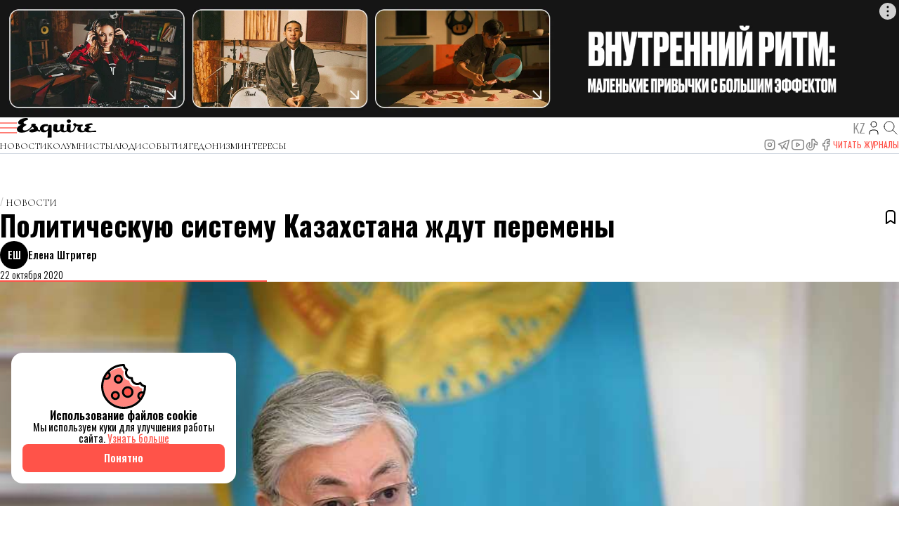

--- FILE ---
content_type: text/html; charset=UTF-8
request_url: https://esquire.kz/polititcheskaya-transformatsiya-kazahstana-v-ne-populistskaya-aktsiya/
body_size: 13734
content:
<!doctype html>
<html lang="ru">
  <head>
    <meta charset="utf-8">
    <meta name="csrf-token" content="J08oEWHStOUXQlBGJflW9gdGTlxClBWIgN0LPjtM">
    <meta name="viewport" content="width=device-width, user-scalable=no, initial-scale=1.0, maximum-scale=1.0, minimum-scale=1.0">
    <meta name="description" content="Официальный сайт журнала Esquire Kazakhstan - life style современного, умного, образованного мужчины, разбирающегося в науке, моде и литературе.">
    <meta name="theme-color" content="#FFFFFF">

          <meta name="keywords" content="реформа, Токаев">
    
                            <meta property="og:title" content="Политическую систему Казахстана ждут перемены - Esquire Kazakhstan" />
                                <meta property="og:image" content="https://pmgroupkz.s3.eu-north-1.amazonaws.com/uploads/esquire/2020/10/photo5806632477106744161.jpg" />
                                <meta property="og:url" content="https://esquire.kz/polititcheskaya-transformatsiya-kazahstana-v-ne-populistskaya-aktsiya" />
                                <meta property="og:type" content="article" />
                  
    <title>Политическую систему Казахстана ждут перемены</title>
    <link rel="canonical" href="https://esquire.kz/polititcheskaya-transformatsiya-kazahstana-v-ne-populistskaya-aktsiya" />

    <link rel="preconnect" href="https://fonts.googleapis.com">
    <link rel="preconnect" href="https://fonts.gstatic.com" crossorigin>
    <link rel="stylesheet" href="https://fonts.googleapis.com/css2?family=EB+Garamond:ital,wght@0,400..800;1,400..800&family=Raleway:ital,wght@0,100..900;1,100..900&family=Spectral:ital,wght@0,200;0,300;0,400;0,500;0,600;0,700;0,800;1,200;1,300;1,400;1,500;1,600;1,700;1,800&display=swap">
    <link rel="stylesheet" href="https://fonts.googleapis.com/css2?family=Cormorant+Garamond:ital,wght@0,300;0,400;0,500;0,600;0,700;1,300;1,400;1,500;1,600;1,700&family=Oswald:wght@200..700&display=swap">
    <link rel="icon" type="image/png" href="/static/esq48x48.png">
    <link rel="apple-touch-icon" sizes="48x48" href="/static/icon-48x48.png" />
    <link rel="apple-touch-icon" sizes="57x57" href="/static/icon-57x57.png" />
    <link rel="apple-touch-icon" sizes="60x60" href="/static/icon-60x60.png" />
    <link rel="apple-touch-icon" sizes="72x72" href="/static/icon-72x72.png" />
    <link rel="apple-touch-icon" sizes="76x76" href="/static/icon-76x76.png" />
    <link rel="apple-touch-icon" sizes="114x114" href="/static/icon-114x114.png" />
    <link rel="apple-touch-icon" sizes="120x120" href="/static/icon-120x120.png" />
    <link rel="apple-touch-icon" sizes="144x144" href="/static/icon-144x144.png" />
    <link rel="apple-touch-icon" sizes="152x152" href="/static/icon-152x152.png" />
    <link rel="apple-touch-icon" sizes="512x512" href="/static/icon-512x512.png" />
    <link rel="manifest" href="/manifest.json">

    <style>
      :root {
        --font-serif: 'Cormorant Garamond';
      }
    </style>

    <link rel="preload" as="style" href="https://esquire.kz/build/assets/main-w4kyJbnz.css" /><link rel="modulepreload" href="https://esquire.kz/build/assets/main-8KCeu8bH.js" /><link rel="modulepreload" href="https://esquire.kz/build/assets/axios-L6U4YIEh.js" /><link rel="stylesheet" href="https://esquire.kz/build/assets/main-w4kyJbnz.css" /><script type="module" src="https://esquire.kz/build/assets/main-8KCeu8bH.js"></script>    <script type="application/ld+json">{"@context":"https://schema.org","@type":"NewsArticle","mainEntityOfPage":{"@type":"WebPage","id":"https://esquire.kz/polititcheskaya-transformatsiya-kazahstana-v-ne-populistskaya-aktsiya"},"headline":"Политическую систему Казахстана ждут перемены","image":{"@type":"ImageObject","url":"https://pmgroupkz.s3.eu-north-1.amazonaws.com/uploads/esquire/2020/10/photo5806632477106744161.jpg"},"datePublished":"2020-10-22T08:56:28+06:00","dateModified":"2024-10-30T13:49:36+05:00","author":{"@type":"Person","name":"Елена Штритер","url":"https://esquire.kz/author/3"},"publisher":{"@type":"NewsMediaOrganization","name":"Esquire Kazakhstan","url":"https://esquire.kz","logo":{"@type":"ImageObject","url":"https://esquire.kz/static/esq48x48.png","height":48,"width":48},"image":{"@type":"ImageObject","url":"https://esquire.kz/static/esq48x48.png","height":48,"width":48},"foundingDate":"2005","telephone":"+77273560555","email":"sales@pmgroup.kz","address":{"@type":"PostalAddress","addressCountry":"KZ","addressLocality":"Алматы, Казахстан","streetAddress":"Зенкова, 22","postalCode":"050002"},"contactPoint":{"@type":"ContactPoint","telephone":"+77273560555","email":"sales@pmgroup.kz","contactType":"Redaction"},"sameAs":["https://www.instagram.com/esquirekazakhstan","https://www.tiktok.com/@esquirekazakhstan","https://www.facebook.com/esquirekz","https://www.youtube.com/channel/UClFVRnki0iW9ItaFtWXa6Wg","https://t.me/esquire_kz","https://elle.com.kz","https://harpersbazaar.kz"]},"keywords":"реформа, Токаев","articleSection":"Новости","inLanguage":"ru","isAccessibleForFree":true}</script>
<script type="application/ld+json">{"@context":"https://schema.org","@type":"BreadcrumbList","itemListOrder":"ItemListOrderAscending","itemListElement":[{"@type":"ListItem","position":1,"name":"Главная","item":"https://esquire.kz"},{"@type":"ListItem","position":2,"name":"Новости","item":"https://esquire.kz/novosty"},{"@type":"ListItem","position":3,"name":"Политическую систему Казахстана ждут перемены","item":"https://esquire.kz/polititcheskaya-transformatsiya-kazahstana-v-ne-populistskaya-aktsiya"}]}</script>
  <link rel="preload" as="style" href="https://esquire.kz/build/assets/main-tDTpcVPp.css" /><link rel="preload" as="style" href="https://esquire.kz/build/assets/blocks-6HU9CGut.css" /><link rel="preload" as="style" href="https://esquire.kz/build/assets/main-BCpirGyo.css" /><link rel="modulepreload" href="https://esquire.kz/build/assets/main--e3f-eqI.js" /><link rel="modulepreload" href="https://esquire.kz/build/assets/axios-L6U4YIEh.js" /><link rel="modulepreload" href="https://esquire.kz/build/assets/main-n2NqVz2O.js" /><link rel="stylesheet" href="https://esquire.kz/build/assets/main-tDTpcVPp.css" /><link rel="stylesheet" href="https://esquire.kz/build/assets/blocks-6HU9CGut.css" /><link rel="stylesheet" href="https://esquire.kz/build/assets/main-BCpirGyo.css" /><script type="module" src="https://esquire.kz/build/assets/main--e3f-eqI.js"></script><script type="module" src="https://esquire.kz/build/assets/main-n2NqVz2O.js"></script>
    <script>window.yaContextCb = window.yaContextCb || []</script>
    <script src="https://yandex.ru/ads/system/context.js" async></script>
    <meta name="yandex-verification" content="afd10e40be44ab12" />
  </head>
  <body class="body">
        <div class="bodyInside">
    <div class="scroll-timeline">
  <hr class="scroll-timeline-progress">
</div>
      <div class="header-adz header-adz--top adz adz--desktop">
  <div class="adz-banner">
    <div id="adfox_157047490239139771"></div>
    <script>
      window.yaContextCb.push(() => {
        window.Ya.adfoxCode.createAdaptive({
          ownerId: 325119,
          containerId: 'adfox_157047490239139771',
          params: {
            pp: 'g',
            ps: 'dpmp',
            p2: 'gopy'
          }
        }, ['desktop', 'tablet'], {
          tabletWidth: 830,
          phoneWidth: 480,
          isAutoReloads: false
        });
      });
    </script>
  </div>
</div>

<div class="header-adz header-adz--top adz adz--mobile">
  <div class="adz-banner">
    <div id="adfox_157251162038216971"></div>
    <script>
      window.yaContextCb.push(() => {
        window.Ya.adfoxCode.createAdaptive({
          ownerId: 325119,
          containerId: 'adfox_157251162038216971',
          params: {
            pp: 'g',
            ps: 'dpmp',
            p2: 'gopu'
          }
        }, ['phone'], {
          tabletWidth: 830,
          phoneWidth: 480,
          isAutoReloads: false
        });
      })
    </script>
  </div>
</div>

<header class="header">
  <div class="container">
    <div class="header-inside">
      <div class="header-top">
        <div class="header-top__left">
          <button class="header-top__menu">
            <svg class="header-top__menu-icon">
              <use xlink:href="#header-menu" />
            </svg>
          </button>
          <a class="header-top__logo" href="/">
            <img class="header-top__logo-image" src="/static/logo.svg" alt="Esquire Kazakhstan">

          </a>
        </div>
        <div class="header-top__right">
          <a class="header-top__lang" href="https://esquire.kz/language/kz?back_url=%2Fpolititcheskaya-transformatsiya-kazahstana-v-ne-populistskaya-aktsiya%2F">
            <span class="header-top__lang-text">
              kz
            </span>
          </a>
          <a class="header-top__journal" href="https://esquire.kz/magazine">
            <svg class="header-top__journal-icon">
              <use xlink:href="#header-journal" />
            </svg>
          </a>

                      <a class="header-top__auth" href="https://esquire.kz/auth/login">
              <svg class="header-top__auth-icon">
                <use xlink:href="#header-user" />
              </svg>



            </a>
                    <a class="header-top__search" href="https://esquire.kz/search">
            <svg class="header-top__search-icon">
              <use xlink:href="#header-search" />
            </svg>
          </a>
        </div>
      </div>
      <nav class="header-nav">
        <ul class="header-nav__cats">
                      <li class="header-nav__cats-item">
              <a class="header-nav__cats-link" href="https://esquire.kz/category/novosty">
                Новости
              </a>
                          </li>
                      <li class="header-nav__cats-item">
              <a class="header-nav__cats-link" href="https://esquire.kz/category/kolomnisty">
                Колумнисты
              </a>
                          </li>
                      <li class="header-nav__cats-item">
              <a class="header-nav__cats-link" href="https://esquire.kz/category/people">
                Люди
              </a>
                              <ul class="header-nav__cats-subs">
                                      <li class="header-nav__cats-subs__item">
                      <a class="header-nav__cats-subs__link" href="https://esquire.kz/category/rules">
                        Правила жизни
                      </a>
                    </li>
                                      <li class="header-nav__cats-subs__item">
                      <a class="header-nav__cats-subs__link" href="https://esquire.kz/category/number-of-the-day">
                        Цитаты
                      </a>
                    </li>
                                      <li class="header-nav__cats-subs__item">
                      <a class="header-nav__cats-subs__link" href="https://esquire.kz/category/photo-of-day">
                        Мнения
                      </a>
                    </li>
                                      <li class="header-nav__cats-subs__item">
                      <a class="header-nav__cats-subs__link" href="https://esquire.kz/category/quotes">
                        Интервью
                      </a>
                    </li>
                                      <li class="header-nav__cats-subs__item">
                      <a class="header-nav__cats-subs__link" href="https://esquire.kz/category/stil-zizni">
                        Стиль жизни
                      </a>
                    </li>
                                  </ul>
                          </li>
                      <li class="header-nav__cats-item">
              <a class="header-nav__cats-link" href="https://esquire.kz/category/dosug">
                События
              </a>
                              <ul class="header-nav__cats-subs">
                                      <li class="header-nav__cats-subs__item">
                      <a class="header-nav__cats-subs__link" href="https://esquire.kz/category/sobtie">
                        Куда сходить
                      </a>
                    </li>
                                      <li class="header-nav__cats-subs__item">
                      <a class="header-nav__cats-subs__link" href="https://esquire.kz/category/esquire-piknik">
                        Пикник by Partners
                      </a>
                    </li>
                                      <li class="header-nav__cats-subs__item">
                      <a class="header-nav__cats-subs__link" href="https://esquire.kz/category/esquire-weekend1">
                        Esquire Weekеnd
                      </a>
                    </li>
                                  </ul>
                          </li>
                      <li class="header-nav__cats-item">
              <a class="header-nav__cats-link" href="https://esquire.kz/category/gedonizm">
                Гедонизм
              </a>
                              <ul class="header-nav__cats-subs">
                                      <li class="header-nav__cats-subs__item">
                      <a class="header-nav__cats-subs__link" href="https://esquire.kz/category/iskusstvo">
                        Искусство
                      </a>
                    </li>
                                      <li class="header-nav__cats-subs__item">
                      <a class="header-nav__cats-subs__link" href="https://esquire.kz/category/muzka">
                        Музыка
                      </a>
                    </li>
                                      <li class="header-nav__cats-subs__item">
                      <a class="header-nav__cats-subs__link" href="https://esquire.kz/category/theatre">
                        Театр
                      </a>
                    </li>
                                      <li class="header-nav__cats-subs__item">
                      <a class="header-nav__cats-subs__link" href="https://esquire.kz/category/kino">
                        Кино
                      </a>
                    </li>
                                      <li class="header-nav__cats-subs__item">
                      <a class="header-nav__cats-subs__link" href="https://esquire.kz/category/puteshestvie">
                        Путешествие
                      </a>
                    </li>
                                      <li class="header-nav__cats-subs__item">
                      <a class="header-nav__cats-subs__link" href="https://esquire.kz/category/knigi">
                        Книги
                      </a>
                    </li>
                                      <li class="header-nav__cats-subs__item">
                      <a class="header-nav__cats-subs__link" href="https://esquire.kz/category/food">
                        Еда
                      </a>
                    </li>
                                      <li class="header-nav__cats-subs__item">
                      <a class="header-nav__cats-subs__link" href="https://esquire.kz/category/moda">
                        Мода
                      </a>
                    </li>
                                      <li class="header-nav__cats-subs__item">
                      <a class="header-nav__cats-subs__link" href="https://esquire.kz/category/toread">
                        Чтение
                      </a>
                    </li>
                                      <li class="header-nav__cats-subs__item">
                      <a class="header-nav__cats-subs__link" href="https://esquire.kz/category/igr">
                        Игры
                      </a>
                    </li>
                                      <li class="header-nav__cats-subs__item">
                      <a class="header-nav__cats-subs__link" href="https://esquire.kz/category/casy">
                        Чaсы
                      </a>
                    </li>
                                  </ul>
                          </li>
                      <li class="header-nav__cats-item">
              <a class="header-nav__cats-link" href="https://esquire.kz/category/video">
                Интересы
              </a>
                              <ul class="header-nav__cats-subs">
                                      <li class="header-nav__cats-subs__item">
                      <a class="header-nav__cats-subs__link" href="https://esquire.kz/category/tehnologii">
                        Технологии
                      </a>
                    </li>
                                      <li class="header-nav__cats-subs__item">
                      <a class="header-nav__cats-subs__link" href="https://esquire.kz/category/health">
                        Здоровье
                      </a>
                    </li>
                                      <li class="header-nav__cats-subs__item">
                      <a class="header-nav__cats-subs__link" href="https://esquire.kz/category/redkie-professii">
                        Цифры
                      </a>
                    </li>
                                      <li class="header-nav__cats-subs__item">
                      <a class="header-nav__cats-subs__link" href="https://esquire.kz/category/nauka">
                        Наука
                      </a>
                    </li>
                                      <li class="header-nav__cats-subs__item">
                      <a class="header-nav__cats-subs__link" href="https://esquire.kz/category/biznes">
                        Бизнес
                      </a>
                    </li>
                                  </ul>
                          </li>
                  </ul>
        <ul class="header-nav__another">
          <li class="header-nav__another-item">
            <ul class="header-socials">
              <li class="header-socials__item">
                <a class="header-socials__link" href="https://www.instagram.com/esquirekazakhstan" target="_blank">
                  <svg class="header-socials__icon">
                    <use xlink:href="#social-instagram" />
                  </svg>
                </a>
              </li>
              <li class="header-socials__item">
                <a class="header-socials__link" href="https://t.me/esquire_kz" target="_blank">
                  <svg class="header-socials__icon">
                    <use xlink:href="#social-telegram" />
                  </svg>
                </a>
              </li>
              <li class="header-socials__item">
                <a class="header-socials__link" href="https://www.youtube.com/channel/UClFVRnki0iW9ItaFtWXa6Wg" target="_blank">
                  <svg class="header-socials__icon">
                    <use xlink:href="#social-youtube" />
                  </svg>
                </a>
              </li>
              <li class="header-socials__item">
                <a class="header-socials__link" href="https://www.tiktok.com/@esquirekazakhstan" target="_blank">
                  <svg class="header-socials__icon">
                    <use xlink:href="#social-tiktok" />
                  </svg>
                </a>
              </li>
              <li class="header-socials__item">
                <a class="header-socials__link" href="https://www.facebook.com/esquirekz" target="_blank">
                  <svg class="header-socials__icon">
                    <use xlink:href="#social-facebook" />
                  </svg>
                </a>
              </li>
            </ul>
          </li>
          <li class="header-nav__another-item header-nav__another-item--ty">
            <a class="header-nav__another-link header-nav__another-link--primary" href="https://esquire.kz/magazine">
              Читать журналы
            </a>
          </li>





        </ul>
      </nav>
    </div>
  </div>

  <div class="header-search">
    <div class="header-search__overlay">
      <div class="header-search__content">
        <button class="header-search__content-close">
          Закрыть
        </button>
        <form class="header-search__form" action="https://esquire.kz/search">
          <input class="header-search__form-field" name="query" type="text" placeholder="Что будем искать?" autocomplete="off">
        </form>
      </div>
    </div>
  </div>
</header>

<div class="header-adz header-adz--bottom adz adz--desktop adz--background">
  <div class="adz-banner">
    <div id="adfox_157047493033846609"></div>
    <div id="adfox_158036645647635295"></div>
    <script>
      window.yaContextCb.push(() => {
        window.Ya.adfoxCode.createAdaptive({
          ownerId: 325119,
          containerId: 'adfox_157047493033846609',
          params: {
            pp: 'g',
            ps: 'dpmp',
            p2: 'gopz'
          }
        }, ['desktop', 'tablet'], {
          tabletWidth: 830,
          phoneWidth: 480,
          isAutoReloads: false
        });

        window.Ya.adfoxCode.createAdaptive({
          ownerId: 325119,
          containerId: 'adfox_158036645647635295',
          params: {
            p1: 'chgaq',
            p2: 'gopt',
            pfc: 'crccu',
            pfb: 'hnxyb'
          }
        }, ['phone'], {
          tabletWidth: 830,
          phoneWidth: 480,
          isAutoReloads: false
        });
      });
    </script>
  </div>
</div>

<div class="header-adz header-adz--bottom adz adz--mobile">
  <div class="adz-banner">
    <div id="adfox_157251209177299924"></div>
    <script>
      window.yaContextCb.push(() => {
        window.Ya.adfoxCode.createAdaptive({
          ownerId: 325119,
          containerId: 'adfox_157251209177299924',
          params: {
            pp: 'g',
            ps: 'dpmp',
            p2: 'gops'
          }
        }, ['phone'], {
          tabletWidth: 830,
          phoneWidth: 480,
          isAutoReloads: false
        });
      })
    </script>
  </div>
</div>
      <div class="navigation">
  <div class="navigation-wrapper">
    <div class="navigation-inside">
      <div class="navigation-heading">
        <img class="navigation-heading__logo" src="/static/logo.svg" alt="Esquire Kazakhstan">
        <button class="navigation-heading__close">
          <span class="navigation-heading__close-text">Закрыть</span>
        </button>
      </div>

      <ul class="navigation-socials">
        <li class="header-socials__item">
          <a class="header-socials__link" href="https://www.instagram.com/esquirekazakhstan" target="_blank">
            <svg class="header-socials__icon">
              <use xlink:href="#social-instagram" />
            </svg>
          </a>
        </li>
        <li class="header-socials__item">
          <a class="header-socials__link" href="https://t.me/esquire_kz" target="_blank">
            <svg class="header-socials__icon">
              <use xlink:href="#social-telegram" />
            </svg>
          </a>
        </li>
        <li class="header-socials__item">
          <a class="header-socials__link" href="https://www.youtube.com/channel/UClFVRnki0iW9ItaFtWXa6Wg" target="_blank">
            <svg class="header-socials__icon">
              <use xlink:href="#social-youtube" />
            </svg>
          </a>
        </li>
        <li class="header-socials__item">
          <a class="header-socials__link" href="https://www.tiktok.com/@esquirekazakhstan" target="_blank">
            <svg class="header-socials__icon">
              <use xlink:href="#social-tiktok" />
            </svg>
          </a>
        </li>
        <li class="header-socials__item">
          <a class="header-socials__link" href="https://www.facebook.com/esquirekz" target="_blank">
            <svg class="header-socials__icon">
              <use xlink:href="#social-facebook" />
            </svg>
          </a>
        </li>
      </ul>

      <nav class="navigation-menu">
        <ul class="navigation-menu__group">
                                  <li class="navigation-menu__group-item ">
              <div class="navigation-menu__group-main">
                <a class="navigation-menu__group-link" href="https://esquire.kz/category/novosty">
                  Новости
                </a>
                <svg class="navigation-menu__group-chevron">
                  <use xlink:href="#navigation-menu-chevron" />
                </svg>
              </div>

                          </li>
                                  <li class="navigation-menu__group-item ">
              <div class="navigation-menu__group-main">
                <a class="navigation-menu__group-link" href="https://esquire.kz/category/kolomnisty">
                  Колумнисты
                </a>
                <svg class="navigation-menu__group-chevron">
                  <use xlink:href="#navigation-menu-chevron" />
                </svg>
              </div>

                          </li>
                                  <li class="navigation-menu__group-item navigation-menu__group-item--subs">
              <div class="navigation-menu__group-main">
                <a class="navigation-menu__group-link" href="https://esquire.kz/category/people">
                  Люди
                </a>
                <svg class="navigation-menu__group-chevron">
                  <use xlink:href="#navigation-menu-chevron" />
                </svg>
              </div>

                              <ul class="navigation-menu__subs">
                                      <li class="navigation-menu__subs-item">
                      <a class="navigation-menu__subs-link" href="https://esquire.kz/category/people">
                        Правила жизни
                      </a>
                    </li>
                                      <li class="navigation-menu__subs-item">
                      <a class="navigation-menu__subs-link" href="https://esquire.kz/category/people">
                        Цитаты
                      </a>
                    </li>
                                      <li class="navigation-menu__subs-item">
                      <a class="navigation-menu__subs-link" href="https://esquire.kz/category/people">
                        Мнения
                      </a>
                    </li>
                                      <li class="navigation-menu__subs-item">
                      <a class="navigation-menu__subs-link" href="https://esquire.kz/category/people">
                        Интервью
                      </a>
                    </li>
                                      <li class="navigation-menu__subs-item">
                      <a class="navigation-menu__subs-link" href="https://esquire.kz/category/people">
                        Стиль жизни
                      </a>
                    </li>
                                  </ul>
                          </li>
                                  <li class="navigation-menu__group-item navigation-menu__group-item--subs">
              <div class="navigation-menu__group-main">
                <a class="navigation-menu__group-link" href="https://esquire.kz/category/dosug">
                  События
                </a>
                <svg class="navigation-menu__group-chevron">
                  <use xlink:href="#navigation-menu-chevron" />
                </svg>
              </div>

                              <ul class="navigation-menu__subs">
                                      <li class="navigation-menu__subs-item">
                      <a class="navigation-menu__subs-link" href="https://esquire.kz/category/dosug">
                        Куда сходить
                      </a>
                    </li>
                                      <li class="navigation-menu__subs-item">
                      <a class="navigation-menu__subs-link" href="https://esquire.kz/category/dosug">
                        Пикник by Partners
                      </a>
                    </li>
                                      <li class="navigation-menu__subs-item">
                      <a class="navigation-menu__subs-link" href="https://esquire.kz/category/dosug">
                        Esquire Weekеnd
                      </a>
                    </li>
                                  </ul>
                          </li>
                                  <li class="navigation-menu__group-item navigation-menu__group-item--subs">
              <div class="navigation-menu__group-main">
                <a class="navigation-menu__group-link" href="https://esquire.kz/category/gedonizm">
                  Гедонизм
                </a>
                <svg class="navigation-menu__group-chevron">
                  <use xlink:href="#navigation-menu-chevron" />
                </svg>
              </div>

                              <ul class="navigation-menu__subs">
                                      <li class="navigation-menu__subs-item">
                      <a class="navigation-menu__subs-link" href="https://esquire.kz/category/gedonizm">
                        Искусство
                      </a>
                    </li>
                                      <li class="navigation-menu__subs-item">
                      <a class="navigation-menu__subs-link" href="https://esquire.kz/category/gedonizm">
                        Музыка
                      </a>
                    </li>
                                      <li class="navigation-menu__subs-item">
                      <a class="navigation-menu__subs-link" href="https://esquire.kz/category/gedonizm">
                        Театр
                      </a>
                    </li>
                                      <li class="navigation-menu__subs-item">
                      <a class="navigation-menu__subs-link" href="https://esquire.kz/category/gedonizm">
                        Кино
                      </a>
                    </li>
                                      <li class="navigation-menu__subs-item">
                      <a class="navigation-menu__subs-link" href="https://esquire.kz/category/gedonizm">
                        Путешествие
                      </a>
                    </li>
                                      <li class="navigation-menu__subs-item">
                      <a class="navigation-menu__subs-link" href="https://esquire.kz/category/gedonizm">
                        Книги
                      </a>
                    </li>
                                      <li class="navigation-menu__subs-item">
                      <a class="navigation-menu__subs-link" href="https://esquire.kz/category/gedonizm">
                        Еда
                      </a>
                    </li>
                                      <li class="navigation-menu__subs-item">
                      <a class="navigation-menu__subs-link" href="https://esquire.kz/category/gedonizm">
                        Мода
                      </a>
                    </li>
                                      <li class="navigation-menu__subs-item">
                      <a class="navigation-menu__subs-link" href="https://esquire.kz/category/gedonizm">
                        Чтение
                      </a>
                    </li>
                                      <li class="navigation-menu__subs-item">
                      <a class="navigation-menu__subs-link" href="https://esquire.kz/category/gedonizm">
                        Игры
                      </a>
                    </li>
                                      <li class="navigation-menu__subs-item">
                      <a class="navigation-menu__subs-link" href="https://esquire.kz/category/gedonizm">
                        Чaсы
                      </a>
                    </li>
                                  </ul>
                          </li>
                                  <li class="navigation-menu__group-item navigation-menu__group-item--subs">
              <div class="navigation-menu__group-main">
                <a class="navigation-menu__group-link" href="https://esquire.kz/category/video">
                  Интересы
                </a>
                <svg class="navigation-menu__group-chevron">
                  <use xlink:href="#navigation-menu-chevron" />
                </svg>
              </div>

                              <ul class="navigation-menu__subs">
                                      <li class="navigation-menu__subs-item">
                      <a class="navigation-menu__subs-link" href="https://esquire.kz/category/video">
                        Технологии
                      </a>
                    </li>
                                      <li class="navigation-menu__subs-item">
                      <a class="navigation-menu__subs-link" href="https://esquire.kz/category/video">
                        Здоровье
                      </a>
                    </li>
                                      <li class="navigation-menu__subs-item">
                      <a class="navigation-menu__subs-link" href="https://esquire.kz/category/video">
                        Цифры
                      </a>
                    </li>
                                      <li class="navigation-menu__subs-item">
                      <a class="navigation-menu__subs-link" href="https://esquire.kz/category/video">
                        Наука
                      </a>
                    </li>
                                      <li class="navigation-menu__subs-item">
                      <a class="navigation-menu__subs-link" href="https://esquire.kz/category/video">
                        Бизнес
                      </a>
                    </li>
                                  </ul>
                          </li>
                                  <li class="navigation-menu__group-item navigation-menu__group-item--subs">
              <div class="navigation-menu__group-main">
                <a class="navigation-menu__group-link" href="https://esquire.kz/category/photos1">
                  Фотографии
                </a>
                <svg class="navigation-menu__group-chevron">
                  <use xlink:href="#navigation-menu-chevron" />
                </svg>
              </div>

                              <ul class="navigation-menu__subs">
                                      <li class="navigation-menu__subs-item">
                      <a class="navigation-menu__subs-link" href="https://esquire.kz/category/photos1">
                        История одного фото
                      </a>
                    </li>
                                  </ul>
                          </li>
                  </ul>
      </nav>

      <ul class="navigation-common">
        <li class="navigation-common__item">
          <a class="navigation-common__link" href="https://pmgroup.kz/" target="_blank">
            Реклама
          </a>
        </li>
        <li class="navigation-common__item">
          <a class="navigation-common__link" href="https://esquire.kz/contacts">
            Контакты
          </a>
        </li>
        <li class="navigation-common__item">
          <a class="navigation-common__link" href="https://esquire.kz/static/docs/user-agreement.pdf" target="_blank">
            Пользовательское соглашение
          </a>
        </li>
        <li class="navigation-common__item">
          <a class="navigation-common__link" href="https://esquire.kz/static/docs/privacy-policy.pdf" target="_blank">
            Политика конфиденциальности
          </a>
        </li>
      </ul>
    </div>
  </div>
</div>

        <div class="heading">
    <div class="container">
      <div class="heading-inside">
        <ul class="heading-categories categories">
                      <li class="categories-item">
              <a class="categories-link" href="https://esquire.kz/category/novosty">
                <span class="categories-label">Новости</span>
              </a>
            </li>
                  </ul>

        <div class="heading-main">
          <div class="heading-info info">
            <h1 class="info-title">Политическую систему Казахстана ждут перемены</h1>
            <p class="info-description">
              
            </p>
          </div>
          <div class="adz adz--mobile">
            <div class="adz-banner">
              <div id="adfox_i_64192"></div>
              <script>
                window.yaContextCb.push(() => {
                  window.Ya.adfoxCode.createAdaptive({
                    ownerId: 325119,
                    containerId: 'adfox_i_64192',
                    params: {
                      pp: 'g',
                      ps: 'dpmp',
                      p2: 'gqmh'
                    },
                    onRender: function () {
                      document.querySelector('#adfox_i_64192')?.classList.add('adz-interscroller')
                    }
                  }, ['phone'], {
                    tabletWidth: 830,
                    phoneWidth: 480,
                    isAutoReloads: false
                  });
                });
              </script>
            </div>
          </div>
          <div class="heading-tools tools tools--desktop">
            <button
              class="tools-action "
              title="Добавить в избранное"
              data-action="toggle_post_to_favorites"
              data-post-id="7688"
            >
              <svg class="tools-action__icon tools-action__icon--favorite">
                <use class="tools-action__icon-empty" xlink:href="#bookmark-empty" />
                <use class="tools-action__icon-fill" xlink:href="#bookmark-fill" />
              </svg>
            </button>
          </div>
        </div>

        <div class="heading-meta meta">
          <div class="meta-main">
                        <a class="meta-author author" href="https://esquire.kz/author/3">
                <span class="author-initials">ЕШ</span>
                <div class="author-info">
                    <span class="author-info__name">Елена Штритер</span>
                </div>
            </a>
                      <span class="meta-date">
            22 октября 2020
          </span>
          </div>
          <div class="meta-tools tools tools--mobile">
            <button
              class="tools-action "
              title="Добавить в избранное"
              data-action="toggle_post_to_favorites"
              data-post-id="7688"
            >
              <svg class="tools-action__icon tools-action__icon--favorite">
                <use class="tools-action__icon-empty" xlink:href="#bookmark-empty" />
                <use class="tools-action__icon-fill" xlink:href="#bookmark-fill" />
              </svg>
            </button>
          </div>
        </div>

        <hr class="heading-line">
      </div>
    </div>
  </div>

  
  <div class="preview">
    <div class="preview-container container">
      <div class="preview-inside">
        <figure class="preview-figure">
          <img class="preview-image" loading="lazy" src="https://pmgroupkz.s3.eu-north-1.amazonaws.com/uploads/esquire/2020/10/photo5806632477106744161.jpg" alt="">
                  </figure>
      </div>
    </div>
  </div>

  <div class="content">
    <div class="content-container container">
      <div class="content-inside">
        <div class="content-share share">
          <div class="share-inside">
            <a class="share-item" target="_blank" href="https://api.whatsapp.com/send?text=Политическую систему Казахстана ждут перемены%0D%0Ahttps://esquire.kz/polititcheskaya-transformatsiya-kazahstana-v-ne-populistskaya-aktsiya">
              <svg class="share-item__icon">
                <use xlink:href="#post-share-wa" />
              </svg>
            </a>
            <a class="share-item" target="_blank" href="https://t.me/share/url?url=https://esquire.kz/polititcheskaya-transformatsiya-kazahstana-v-ne-populistskaya-aktsiya&amp;text=Политическую систему Казахстана ждут перемены">
              <svg class="share-item__icon">
                <use xlink:href="#post-share-tg" />
              </svg>
            </a>
            <a class="share-item" target="_blank" href="https://www.facebook.com/sharer/sharer.php?u=https://esquire.kz/polititcheskaya-transformatsiya-kazahstana-v-ne-populistskaya-aktsiya">
              <svg class="share-item__icon">
                <use xlink:href="#post-share-fb" />
              </svg>
            </a>
            <a class="share-item" target="_blank" href="https://twitter.com/share?text=Политическую систему Казахстана ждут перемены&amp;url=https://esquire.kz/polititcheskaya-transformatsiya-kazahstana-v-ne-populistskaya-aktsiya&amp;hashtags=">
              <svg class="share-item__icon">
                <use xlink:href="#post-share-x" />
              </svg>
            </a>
            <button id="post-share-action-navigator" class="share-item" data-title="Политическую систему Казахстана ждут перемены" data-description="" data-link="https://esquire.kz/polititcheskaya-transformatsiya-kazahstana-v-ne-populistskaya-aktsiya">
              <svg class="share-item__icon">
                <use xlink:href="#post-share-common" />
              </svg>
            </button>
          </div>
        </div>
        <article class="content-article">
                      <div class="content-article__old">
              <!-- wp:paragraph -->
<p>Касым-Жомарт Токаев заверил, что политическая трансформация Казахстана – не популистская акция. Процесс модернизации будет продолжаться.</p>
<!-- /wp:paragraph -->

<!-- wp:image {"id":82478,"sizeSlug":"large"} -->
<figure class="wp-block-image size-large"><img src="https://pmgroupkz.s3.eu-north-1.amazonaws.com/uploads/esquire/2020/10/photo5806632477106744161-1024x745.jpg" alt="Касым-Жомарт Токаев" class="wp-image-82478"/><figcaption><em><a href="https://www.instagram.com/tokayev_online">Источник фото</a></em></figcaption></figure>
<!-- /wp:image -->

<!-- wp:more -->
<!--more-->
<!-- /wp:more -->

<!-- wp:paragraph -->
<p>Основой модернизации политической системы станут прямые выборы акимов сельских округов.&nbsp;</p>
<!-- /wp:paragraph -->

<!-- wp:quote -->
<blockquote class="wp-block-quote"><p><em>«Выборная система должна получить дальнейшее развитие, но без забегания вперед, без кампанейщины. Политическая трансформация Казахстана – это не одномоментная и, тем более, не популистская акция. Данная реформа является стратегической по своей сути, поскольку она направлена на дальнейшее развитие Казахстана как демократического и цивилизованного государства»</em>, – отметил глава государства на заседании Национального совета общественного доверия.</p></blockquote>
<!-- /wp:quote -->

<!-- wp:paragraph -->
<p>Кроме того президент уточнил, что добавил, что модернизация государства направлена на обеспечение интересов молодежи, которой предстоит укреплять потенциал республики в сложнейших реалиях 21 века. «Поэтому процесс политической модернизации будет иметь продолжение», – заключил он.</p>
<!-- /wp:paragraph -->
            </div>
          
          <div class="adz adz--mobile">
            <div class="adz-banner">

            </div>
          </div>
        </article>
        <div class="content-adz adz adz--sticky">
          <div class="adz-banner">
            <div id="adfox_157047500569767017-64192"></div>
            <script>
              window.yaContextCb.push(() => {
                window.Ya.adfoxCode.createAdaptive({
                  ownerId: 325119,
                  containerId: 'adfox_157047500569767017-64192',
                  params: {
                    pp: 'g',
                    ps: 'dpmp',
                    p2: 'goqa'
                  }
                }, ['desktop', 'tablet'], {
                  tabletWidth: 830,
                  phoneWidth: 480,
                  isAutoReloads: false
                });
              });
            </script>
          </div>
        </div>
      </div>
    </div>
  </div>

  
  <div data-section="lazy-news"></div>

      <button class="to-top">
  <svg class="to-top-icon">
    <use xlink:href="#to-top-icon" />
  </svg>
</button>
      <svg xmlns="http://www.w3.org/2000/svg" style="display: none">
  <symbol
    id="header-menu"
    width="24"
    height="24"
    viewBox="0 0 26 26"
    fill="none"
    xmlns="http://www.w3.org/2000/svg"
  >
    <rect y="4.75" width="26" height="1.5" fill="currentColor" />
    <rect y="12.25" width="26" height="1.5" fill="currentColor" />
    <rect y="19.75" width="26" height="1.5" fill="currentColor" />
  </symbol>

  <symbol
    id="header-user"
    viewBox="0 0 24 24"
    fill="none"
    stroke="currentColor"
    stroke-width="1"
    stroke-linecap="round"
    stroke-linejoin="round"
    xmlns="http://www.w3.org/2000/svg"
  >
    <path stroke="none" d="M0 0h24v24H0z" fill="none" />
    <path d="M8 7a4 4 0 1 0 8 0a4 4 0 0 0 -8 0" />
    <path d="M6 21v-2a4 4 0 0 1 4 -4h4a4 4 0 0 1 4 4v2" />
  </symbol>

  <symbol
    id="header-search"
    width="24"
    height="24"
    viewBox="0 0 28 28"
    fill="none"
    xmlns="http://www.w3.org/2000/svg"
  >
    <path
      d="M3.5 11.6667C3.5 12.7391 3.71124 13.8011 4.12165 14.7919C4.53206 15.7827 5.13362 16.683 5.89196 17.4414C6.65031 18.1997 7.55059 18.8013 8.54142 19.2117C9.53224 19.6221 10.5942 19.8333 11.6667 19.8333C12.7391 19.8333 13.8011 19.6221 14.7919 19.2117C15.7827 18.8013 16.683 18.1997 17.4414 17.4414C18.1997 16.683 18.8013 15.7827 19.2117 14.7919C19.6221 13.8011 19.8333 12.7391 19.8333 11.6667C19.8333 10.5942 19.6221 9.53224 19.2117 8.54142C18.8013 7.55059 18.1997 6.65031 17.4414 5.89196C16.683 5.13362 15.7827 4.53206 14.7919 4.12165C13.8011 3.71124 12.7391 3.5 11.6667 3.5C10.5942 3.5 9.53224 3.71124 8.54142 4.12165C7.55059 4.53206 6.65031 5.13362 5.89196 5.89196C5.13362 6.65031 4.53206 7.55059 4.12165 8.54142C3.71124 9.53224 3.5 10.5942 3.5 11.6667Z"
      stroke="currentColor"
      stroke-linecap="round"
      stroke-linejoin="round"
    />
    <path
      d="M24.5 24.5L17.5 17.5"
      stroke="currentColor"
      stroke-linecap="round"
      stroke-linejoin="round"
    />
  </symbol>

  <symbol
    id="thumb-meta-clock"
    width="24"
    height="24"
    fill="none"
    xmlns="http://www.w3.org/2000/svg"
  >
    <g clip-path="url(#a)" fill="currentColor">
      <path
        d="M11.5 6a5.5 5.5 0 1 1-11 0 5.5 5.5 0 0 1 11 0ZM1.503 6a4.497 4.497 0 1 0 8.994 0 4.497 4.497 0 0 0-8.994 0Z"
      />
      <path
        d="M6 2.5a.5.5 0 0 0-.5.5v3.233s0 .13.063.229a.498.498 0 0 0 .196.205l2.31 1.334a.5.5 0 0 0 .5-.866L6.5 5.94V3a.5.5 0 0 0-.5-.5Z"
      />
    </g>
    <defs>
      <clipPath id="a">
        <path fill="currentColor" d="M0 0h12v12H0z" />
      </clipPath>
    </defs>
  </symbol>

  <symbol
    id="button-dots"
    width="15"
    height="14"
    viewBox="0 0 15 14"
    fill="none"
    xmlns="http://www.w3.org/2000/svg"
  >
    <g clip-path="url(#clip0_240_534)">
      <path
        d="M2.83325 6.99984C2.83325 7.15455 2.89471 7.30292 3.00411 7.41232C3.1135 7.52171 3.26188 7.58317 3.41659 7.58317C3.57129 7.58317 3.71967 7.52171 3.82906 7.41232C3.93846 7.30292 3.99992 7.15455 3.99992 6.99984C3.99992 6.84513 3.93846 6.69675 3.82906 6.58736C3.71967 6.47796 3.57129 6.4165 3.41659 6.4165C3.26188 6.4165 3.1135 6.47796 3.00411 6.58736C2.89471 6.69675 2.83325 6.84513 2.83325 6.99984Z"
        fill="currentColor"
        stroke="currentColor"
        stroke-width="2"
        stroke-linecap="round"
        stroke-linejoin="round"
      />
      <path
        d="M6.91675 6.99984C6.91675 7.15455 6.97821 7.30292 7.0876 7.41232C7.197 7.52171 7.34537 7.58317 7.50008 7.58317C7.65479 7.58317 7.80316 7.52171 7.91256 7.41232C8.02196 7.30292 8.08341 7.15455 8.08341 6.99984C8.08341 6.84513 8.02196 6.69675 7.91256 6.58736C7.80316 6.47796 7.65479 6.4165 7.50008 6.4165C7.34537 6.4165 7.197 6.47796 7.0876 6.58736C6.97821 6.69675 6.91675 6.84513 6.91675 6.99984Z"
        fill="currentColor"
        stroke="currentColor"
        stroke-width="2"
        stroke-linecap="round"
        stroke-linejoin="round"
      />
      <path
        d="M11 6.99984C11 7.15455 11.0615 7.30292 11.1709 7.41232C11.2803 7.52171 11.4286 7.58317 11.5833 7.58317C11.738 7.58317 11.8864 7.52171 11.9958 7.41232C12.1052 7.30292 12.1667 7.15455 12.1667 6.99984C12.1667 6.84513 12.1052 6.69675 11.9958 6.58736C11.8864 6.47796 11.738 6.4165 11.5833 6.4165C11.4286 6.4165 11.2803 6.47796 11.1709 6.58736C11.0615 6.69675 11 6.84513 11 6.99984Z"
        fill="currentColor"
        stroke="currentColor"
        stroke-width="2"
        stroke-linecap="round"
        stroke-linejoin="round"
      />
    </g>
    <defs>
      <clipPath id="clip0_240_534">
        <rect width="14" height="14" fill="white" transform="translate(0.5)" />
      </clipPath>
    </defs>
  </symbol>

  <symbol
    id="post-share-wa"
    width="24"
    height="24"
    viewBox="0 0 24 24"
    fill="none"
    xmlns="http://www.w3.org/2000/svg"
  >
    <path
      d="M3 21L4.65 17.2C3.38766 15.408 2.82267 13.217 3.06104 11.0381C3.29942 8.85915 4.32479 6.84211 5.94471 5.36549C7.56463 3.88887 9.66775 3.05418 11.8594 3.01807C14.051 2.98195 16.1805 3.7469 17.8482 5.16934C19.5159 6.59179 20.6071 8.57395 20.9172 10.7438C21.2272 12.9137 20.7347 15.1222 19.5321 16.9547C18.3295 18.7873 16.4994 20.118 14.3854 20.6971C12.2713 21.2762 10.0186 21.0639 8.05 20.1L3 21Z"
      stroke="currentColor"
      stroke-width="1.5"
      stroke-linecap="round"
      stroke-linejoin="round"
    />
    <path
      d="M9 10C9 10.1326 9.05268 10.2598 9.14645 10.3536C9.24021 10.4473 9.36739 10.5 9.5 10.5C9.63261 10.5 9.75979 10.4473 9.85355 10.3536C9.94732 10.2598 10 10.1326 10 10V9C10 8.86739 9.94732 8.74021 9.85355 8.64645C9.75979 8.55268 9.63261 8.5 9.5 8.5C9.36739 8.5 9.24021 8.55268 9.14645 8.64645C9.05268 8.74021 9 8.86739 9 9V10ZM9 10C9 11.3261 9.52678 12.5979 10.4645 13.5355C11.4021 14.4732 12.6739 15 14 15M14 15H15C15.1326 15 15.2598 14.9473 15.3536 14.8536C15.4473 14.7598 15.5 14.6326 15.5 14.5C15.5 14.3674 15.4473 14.2402 15.3536 14.1464C15.2598 14.0527 15.1326 14 15 14H14C13.8674 14 13.7402 14.0527 13.6464 14.1464C13.5527 14.2402 13.5 14.3674 13.5 14.5C13.5 14.6326 13.5527 14.7598 13.6464 14.8536C13.7402 14.9473 13.8674 15 14 15Z"
      stroke="currentColor"
      stroke-width="1.5"
      stroke-linecap="round"
      stroke-linejoin="round"
    />
  </symbol>

  <symbol
    id="post-share-tg"
    width="24"
    height="24"
    viewBox="0 0 24 24"
    fill="none"
    xmlns="http://www.w3.org/2000/svg"
  >
    <path
      d="M15 10L11 14L17 20L21 4L3 11L7 13L9 19L12 15"
      stroke="currentColor"
      stroke-width="1.5"
      stroke-linecap="round"
      stroke-linejoin="round"
    />
  </symbol>

  <symbol
    id="post-share-fb"
    width="24"
    height="24"
    viewBox="0 0 24 24"
    fill="none"
    xmlns="http://www.w3.org/2000/svg"
  >
    <path
      d="M7 10V14H10V21H14V14H17L18 10H14V8C14 7.73478 14.1054 7.48043 14.2929 7.29289C14.4804 7.10536 14.7348 7 15 7H18V3H15C13.6739 3 12.4021 3.52678 11.4645 4.46447C10.5268 5.40215 10 6.67392 10 8V10H7Z"
      stroke="currentColor"
      stroke-width="1.5"
      stroke-linecap="round"
      stroke-linejoin="round"
    />
  </symbol>

  <symbol
    id="post-share-x"
    width="24"
    height="24"
    viewBox="0 0 24 24"
    fill="none"
    xmlns="http://www.w3.org/2000/svg"
  >
    <path
      d="M4 4L15.733 20H20L8.267 4H4Z"
      stroke="currentColor"
      stroke-width="1.5"
      stroke-linecap="round"
      stroke-linejoin="round"
    />
    <path
      d="M4 20L10.768 13.232M13.228 10.772L20 4"
      stroke="currentColor"
      stroke-width="1.5"
      stroke-linecap="round"
      stroke-linejoin="round"
    />
  </symbol>

  <symbol
    id="post-share-link"
    xmlns="http://www.w3.org/2000/svg"
    width="24"
    height="24"
    viewBox="0 0 24 24"
    fill="none"
    stroke="currentColor"
    stroke-width="1.5"
    stroke-linecap="round"
    stroke-linejoin="round"
  >
    <path stroke="none" d="M0 0h24v24H0z" fill="none" />
    <path d="M9 15l6 -6" />
    <path d="M11 6l.463 -.536a5 5 0 0 1 7.071 7.072l-.534 .464" />
    <path d="M13 18l-.397 .534a5.068 5.068 0 0 1 -7.127 0a4.972 4.972 0 0 1 0 -7.071l.524 -.463" />
  </symbol>

  <symbol
    id="post-share-common"
    xmlns="http://www.w3.org/2000/svg"
    width="24"
    height="24"
    viewBox="0 0 24 24"
    fill="none"
    stroke="currentColor"
    stroke-width="1.5"
    stroke-linecap="round"
    stroke-linejoin="round"
  >
    <path stroke="none" d="M0 0h24v24H0z" fill="none" />
    <path d="M8 9h-1a2 2 0 0 0 -2 2v8a2 2 0 0 0 2 2h10a2 2 0 0 0 2 -2v-8a2 2 0 0 0 -2 -2h-1" />
    <path d="M12 14v-11" />
    <path d="M9 6l3 -3l3 3" />
  </symbol>

  <symbol
    id="navigation-menu-chevron"
    xmlns="http://www.w3.org/2000/svg"
    width="24"
    height="24"
    viewBox="0 0 24 24"
    fill="none"
    stroke="currentColor"
    stroke-width="1.5"
    stroke-linecap="round"
    stroke-linejoin="round"
  >
    <path stroke="none" d="M0 0h24v24H0z" fill="none" />
    <path d="M6 9l6 6l6 -6" />
  </symbol>

  <symbol id="to-top-icon" viewBox="0 0 25 25" fill="none" xmlns="http://www.w3.org/2000/svg">
    <g clip-path="url(#clip0_304_779)">
      <path
        d="M6.25 15.625L12.5 9.375L18.75 15.625"
        stroke="currentColor"
        stroke-width="2"
        stroke-linecap="round"
        stroke-linejoin="round"
      />
    </g>
    <defs>
      <clipPath id="clip0_304_779">
        <rect width="25" height="25" fill="white" />
      </clipPath>
    </defs>
  </symbol>

  <symbol
    id="bookmark-empty"
    viewBox="0 0 24 24"
    fill="none"
    stroke="currentColor"
    stroke-width="2"
    stroke-linecap="round"
    stroke-linejoin="round"
    xmlns="http://www.w3.org/2000/svg"
  >
    <path stroke="none" d="M0 0h24v24H0z" fill="none" />
    <path stroke="currentColor" d="M18 7v14l-6 -4l-6 4v-14a4 4 0 0 1 4 -4h4a4 4 0 0 1 4 4z" />
  </symbol>

  <symbol
    id="bookmark-fill"
    width="24"
    height="24"
    viewBox="0 0 24 24"
    fill="currentColor"
    xmlns="http://www.w3.org/2000/svg"
  >
    <path stroke="none" d="M0 0h24v24H0z" fill="none" />
    <path
      stroke="currentColor"
      d="M14 2a5 5 0 0 1 5 5v14a1 1 0 0 1 -1.555 .832l-5.445 -3.63l-5.444 3.63a1 1 0 0 1 -1.55 -.72l-.006 -.112v-14a5 5 0 0 1 5 -5h4z"
    />
  </symbol>

  <symbol
    id="post-trash"
    width="24"
    height="24"
    viewBox="0 0 24 24"
    fill="none"
    stroke="currentColor"
    stroke-width="1"
    stroke-linecap="round"
    stroke-linejoin="round"
  >
    <path stroke="none" d="M0 0h24v24H0z" fill="none" />
    <path d="M4 7l16 0" />
    <path d="M10 11l0 6" />
    <path d="M14 11l0 6" />
    <path d="M5 7l1 12a2 2 0 0 0 2 2h8a2 2 0 0 0 2 -2l1 -12" />
    <path d="M9 7v-3a1 1 0 0 1 1 -1h4a1 1 0 0 1 1 1v3" />
  </symbol>

  <symbol
    id="search-icon"
    xmlns="http://www.w3.org/2000/svg"
    viewBox="0 0 24 24"
    fill="none"
    stroke="currentColor"
    stroke-width="2"
    stroke-linecap="round"
    stroke-linejoin="round"
  >
    <path stroke="none" d="M0 0h24v24H0z" fill="none" />
    <path d="M10 10m-7 0a7 7 0 1 0 14 0a7 7 0 1 0 -14 0" />
    <path d="M21 21l-6 -6" />
  </symbol>

  <svg
    id="search-submit"
    xmlns="http://www.w3.org/2000/svg"
    viewBox="0 0 24 24"
    fill="none"
    stroke="currentColor"
    stroke-width="2"
    stroke-linecap="round"
    stroke-linejoin="round"
  >
    <path stroke="none" d="M0 0h24v24H0z" fill="none" />
    <path
      d="M4.698 4.034l16.302 7.966l-16.302 7.966a.503 .503 0 0 1 -.546 -.124a.555 .555 0 0 1 -.12 -.568l2.468 -7.274l-2.468 -7.274a.555 .555 0 0 1 .12 -.568a.503 .503 0 0 1 .546 -.124z"
    />
    <path d="M6.5 12h14.5" />
  </svg>

  <symbol
    id="social-instagram"
    xmlns="http://www.w3.org/2000/svg"
    fill="none"
    viewBox="0 0 24 24"
    stroke="currentColor"
    stroke-width="1.75"
    stroke-linecap="round"
    stroke-linejoin="round"
  >
    <path stroke="none" d="M0 0h24v24H0z" fill="none" />
    <path d="M4 8a4 4 0 0 1 4 -4h8a4 4 0 0 1 4 4v8a4 4 0 0 1 -4 4h-8a4 4 0 0 1 -4 -4z" />
    <path d="M9 12a3 3 0 1 0 6 0a3 3 0 0 0 -6 0" />
    <path d="M16.5 7.5v.01" />
  </symbol>

  <symbol
    id="social-telegram"
    xmlns="http://www.w3.org/2000/svg"
    viewBox="0 0 24 24"
    fill="none"
    stroke="currentColor"
    stroke-width="1.75"
    stroke-linecap="round"
    stroke-linejoin="round"
  >
    <path stroke="none" d="M0 0h24v24H0z" fill="none" />
    <path d="M15 10l-4 4l6 6l4 -16l-18 7l4 2l2 6l3 -4" />
  </symbol>

  <symbol
    id="social-youtube"
    xmlns="http://www.w3.org/2000/svg"
    viewBox="0 0 24 24"
    fill="none"
    stroke="currentColor"
    stroke-width="1.75"
    stroke-linecap="round"
    stroke-linejoin="round"
  >
    <path stroke="none" d="M0 0h24v24H0z" fill="none" />
    <path d="M2 8a4 4 0 0 1 4 -4h12a4 4 0 0 1 4 4v8a4 4 0 0 1 -4 4h-12a4 4 0 0 1 -4 -4v-8z" />
    <path d="M10 9l5 3l-5 3z" />
  </symbol>

  <symbol
    id="social-tiktok"
    xmlns="http://www.w3.org/2000/svg"
    viewBox="0 0 24 24"
    fill="none"
    stroke="currentColor"
    stroke-width="1.75"
    stroke-linecap="round"
    stroke-linejoin="round"
  >
    <path stroke="none" d="M0 0h24v24H0z" fill="none" />
    <path
      d="M21 7.917v4.034a9.948 9.948 0 0 1 -5 -1.951v4.5a6.5 6.5 0 1 1 -8 -6.326v4.326a2.5 2.5 0 1 0 4 2v-11.5h4.083a6.005 6.005 0 0 0 4.917 4.917z"
    />
  </symbol>

  <symbol
    id="social-facebook"
    xmlns="http://www.w3.org/2000/svg"
    viewBox="0 0 24 24"
    fill="none"
    stroke="currentColor"
    stroke-width="1.75"
    stroke-linecap="round"
    stroke-linejoin="round"
  >
    <path stroke="none" d="M0 0h24v24H0z" fill="none" />
    <path d="M7 10v4h3v7h4v-7h3l1 -4h-4v-2a1 1 0 0 1 1 -1h3v-4h-3a5 5 0 0 0 -5 5v2h-3" />
  </symbol>
  <symbol id="arrow-left" xmlns="http://www.w3.org/2000/svg" fill="none" viewBox="0 0 16 17">
    <rect
      width="16"
      height="16"
      transform="translate(0 0.560059)"
      fill="white"
      style="mix-blend-mode: multiply"
    />
    <path
      d="M5 8.56006L10 3.56006L10.7 4.26006L6.4 8.56006L10.7 12.8601L10 13.5601L5 8.56006Z"
      fill="#161616"
    />
  </symbol>

  <symbol id="arrow-right" xmlns="http://www.w3.org/2000/svg" fill="none" viewBox="0 0 16 17">
    <rect
      width="16"
      height="16"
      transform="matrix(-1 0 0 -1 16 16.5601)"
      fill="white"
      style="mix-blend-mode: multiply"
    />
    <path
      d="M11 8.56006L6 13.5601L5.3 12.8601L9.6 8.56006L5.3 4.26006L6 3.56006L11 8.56006Z"
      fill="#161616"
    />
  </symbol>
  <symbol id="header-journal" width="24" height="24" viewBox="0 0 24 24" fill="none" xmlns="http://www.w3.org/2000/svg">
    <path d="M12 7.53136C13.5235 6.70164 14.2858 6.28564 16.5715 6.28564C18.0953 6.28564 19.6191 6.70088 21.1429 7.53136V18.8571C19.6195 18.0948 18.8572 17.7142 16.5715 17.7142C15.0477 17.7142 13.5238 18.0952 12 18.8571M12 7.53136V18.8571M12 7.53136C10.4762 6.70088 8.95242 6.28564 7.42861 6.28564C5.14289 6.28564 4.38061 6.70164 2.85718 7.53136V18.8571C4.38099 18.0952 5.9048 17.7142 7.42861 17.7142C9.71432 17.7142 10.4766 18.0948 12 18.8571" stroke="black" stroke-linecap="round" stroke-linejoin="round"/>
  </symbol>
</svg>
      <div class="footer-adz footer-adz--top adz adz--desktop">
  <div class="adz-banner">
    <div id="adfox_157251438018946167-64192"></div>
    <script>
      window.yaContextCb.push(() => {
        window.Ya.adfoxCode.createAdaptive({
          ownerId: 325119,
          containerId: 'adfox_157251438018946167-64192',
          params: {
            pp: 'g',
            ps: 'dpmp',
            p2: 'goqb'
          }
        }, ['desktop', 'tablet'], {
          tabletWidth: 830,
          phoneWidth: 480,
          isAutoReloads: false
        });
      });
    </script>
  </div>
</div>

<div class="footer-adz footer-adz--top adz adz--mobile">
  <div class="adz-banner">
    <div id="adfox_173067758843053887"></div>
    <script>
      window.yaContextCb.push(()=>{
        Ya.adfoxCode.create({
          ownerId: 325119,
          containerId: 'adfox_173067758843053887',
          params: {
            pp: 'g',
            ps: 'dpmp',
            p2: 'gopt'
          }
        })
      })
    </script>
  </div>
</div>

<footer class="footer">
  <div class="container">
    <div class="footer-inside">
      <div class="footer-main">
        <div class="footer-top">
          <a class="footer-main__logo" href="https://esquire.kz">
            <svg class="footer-main__logo-svg" viewBox="0 0 742 184" xmlns="http://www.w3.org/2000/svg">
              <g clip-path="url(#clip0_1220_5038)">
                <path d="M97.0393 0.634785C89.9234 -0.302892 42.1713 -4.20988 17.0242 28.9735C4.8379 44.4104 13.5201 63.0771 41.1955 63.1466C15.2565 72.6275 -4.2784 89.9919 1.18791 110.656C8.14061 138.626 39.5667 137.31 64.5332 134.827C108.333 130.072 138.544 88.6896 145.382 83.1504C155.908 88.6896 161.117 98.24 157.051 103.988C145.055 104.752 114.234 107.356 115.376 123.158C116.838 139.48 165.458 137.744 192.057 119.824C196.28 121.248 204.094 125.155 207.894 128.159C211.908 131.232 216.249 128.628 217.062 115.656C212.776 111.697 201.924 107.79 196.225 108.155C198.017 99.1082 201.055 88.6896 177.054 70.648C172.838 68.7205 173.272 66.1159 176.221 63.9801C179.35 61.7748 175.877 56.5655 167.886 53.9782C159.381 51.3562 141.582 52.6585 136.213 58.9791C133.334 61.7748 133.334 70.8911 137.88 73.9819C133.334 81.3097 111.629 113 79.536 115.656C67.7838 116.907 54.6042 115.188 55.3648 98.1532C56.497 83.9144 78.2024 71.3252 86.2039 68.1475C90.7916 65.6818 89.9234 58.736 83.7035 57.3121C77.7683 55.2631 63.4427 54.3949 62.8662 43.1428C61.7063 31.8212 76.0319 23.5731 98.7063 18.9716C105.985 18.3638 105.985 3.16999 97.0393 0.634785Z" fill="currentColor"/>
                <path d="M155.384 117.325C147.66 116.04 128.559 116.04 128.712 122.325C128.559 128.195 149.396 126.892 155.384 117.325ZM282.074 76.48C275.288 75.2298 253.149 72.6251 250.401 93.9833C247.071 115.168 264.435 116.904 271.239 115.654C278.327 115.168 292.652 107.788 292.91 82.3144C292.218 69.1522 297.428 64.377 308.746 63.9776C320.001 63.5088 325.211 66.1135 325.416 78.147C325.211 89.5554 325.645 177.68 325.416 181.5C317.397 181.587 295.691 182.455 287.075 184C287.877 162.92 290.482 120.811 290.409 113.987C284.839 122.548 273.986 134.703 253.735 133.991C233.179 133.835 214.513 124.284 216.228 97.3173C217.117 70.4545 244.466 51.7878 286.242 58.1432C293.955 59.1712 294.823 77.4038 282.074 76.48ZM733.826 117.325C724.158 116.474 717.212 118.21 709.655 119.825C701.584 120.815 689.429 122.117 680.483 119.825C671.196 117.776 668.591 108.66 671.314 103.155C673.801 97.3728 682.483 94.3341 687.984 92.3198C692.902 90.8612 692.902 83.9154 687.151 82.3179C681.615 81.3108 673.801 79.1402 673.815 73.983C673.801 69.5898 680.747 63.0782 702.153 64.8146C710.7 65.6828 708.53 51.3572 699.653 48.9783C691.165 48.7525 662.514 51.3572 642.976 61.4806C632.995 66.551 631.258 80.8767 657.978 85.6519C641.243 86.9542 629.956 101.28 630.473 108.156C630.515 109.643 630.181 112.938 631.307 116.491C627.011 119.332 621.728 120.242 615.47 119.825C607.167 119.512 594.143 109.094 597.134 91.4863C599.464 75.5284 603.909 77.4038 606.302 76.4835C610.855 76.5356 615.63 73.9309 615.47 68.1486C615.63 61.7758 617.151 60.2582 612.136 60.6471C607.601 60.2582 577.863 64.5993 555.459 59.8136C555.289 53.0936 544.436 43.9773 532.955 49.8118C521.862 56.1324 524.901 70.0239 537.956 73.1495C538.942 73.7677 539.98 74.0247 541.29 73.983C537.022 90.7014 527.85 118.113 512.951 120.658C504.932 122.551 499.723 116.908 500.449 103.155C501.459 89.993 503.783 64.8146 503.783 64.8146C504.932 53.9619 465.428 54.396 466.276 68.1486V110.657C465.862 111.41 466.078 112.685 466.276 113.991C456.472 121.871 434.412 123.649 436.27 105.656L441.271 67.3151C442.42 56.1324 406.389 52.2254 405.431 68.1486V98.9877C404.945 100.891 404.889 103.048 405.431 105.656C402.156 110.75 396.742 115.741 389.594 115.658C379.909 116.474 374.265 115.171 375.425 102.322C376.002 89.993 378.759 66.4816 378.759 66.4816C379.909 54.8301 343.877 54.8301 342.919 64.8146C342.575 73.0627 340.405 103.45 339.585 113.157C339.536 122.551 354.296 134.272 375.425 133.161C393.505 132.64 400.069 127.479 407.931 117.325C411.289 126.253 419.631 134.154 437.937 133.161C444.501 133.001 454.735 135.21 470.443 122.325C475.048 128.424 482.299 133.786 492.947 133.994C512.746 135.14 527.506 133.404 537.956 113.157C546.975 95.2752 549.802 88.0308 552.125 76.4835C560.988 78.47 570.167 79.5743 578.797 79.8174C568.746 86.9542 564.405 93.0317 565.461 105.656C565.707 113.435 570.917 133.553 604.635 133.994C623.229 134.001 631.908 129.959 637.975 125.659C645.907 131.299 662.573 135.477 697.152 132.327C708.53 130.799 725.46 131.233 736.327 131.494C743.693 132.102 744.127 117.342 733.826 117.325ZM485.446 45.6443C496.681 45.7936 505.477 38.3721 505.45 28.9745C505.477 20.0631 496.681 12.6416 485.446 12.3047C474.982 12.6416 466.185 20.0631 466.276 28.9745C466.185 38.3686 474.982 45.7936 485.446 45.6443Z" fill="currentColor"/>
              </g>
              <defs>
                <clipPath id="clip0_1220_5038">
                  <rect width="741.935" height="184" fill="currentColor" transform="translate(0.0273438)"/>
                </clipPath>
              </defs>
            </svg>
          </a>

          <div class="footer-socials">
            <a class="footer-socials__item" href="https://www.instagram.com/esquirekazakhstan" target="_blank">
              <svg class="footer-socials__icon">
                <use xlink:href="#social-instagram" />
              </svg>
            </a>
            <a class="footer-socials__item" href="https://t.me/esquire_kz" target="_blank">
              <svg class="footer-socials__icon">
                <use xlink:href="#social-telegram" />
              </svg>
            </a>
            <a class="footer-socials__item" href="https://www.youtube.com/channel/UClFVRnki0iW9ItaFtWXa6Wg?sub_confirmation=1" target="_blank">
              <svg class="footer-socials__icon">
                <use xlink:href="#social-youtube" />
              </svg>
            </a>
            <a class="footer-socials__item" href="https://www.tiktok.com/@esquirekazakhstan" target="_blank">
              <svg class="footer-socials__icon">
                <use xlink:href="#social-tiktok" />
              </svg>
            </a>
            <a class="footer-socials__item" href="https://www.facebook.com/esquirekz" target="_blank">
              <svg class="footer-socials__icon">
                <use xlink:href="#social-facebook" />
              </svg>
            </a>
          </div>
        </div>
        <div class="footer-main__group">
          <span class="footer-main__group-title">
            Рубрики
          </span>
          <ul class="footer-main__links">
                          <li class="footer-main__links-item">
                <a class="footer-main__links-link" href="https://esquire.kz/category/people">
                  Люди
                </a>
              </li>
                          <li class="footer-main__links-item">
                <a class="footer-main__links-link" href="https://esquire.kz/category/novosty">
                  Новости
                </a>
              </li>
                          <li class="footer-main__links-item">
                <a class="footer-main__links-link" href="https://esquire.kz/category/video">
                  Интересы
                </a>
              </li>
                          <li class="footer-main__links-item">
                <a class="footer-main__links-link" href="https://esquire.kz/category/gedonizm">
                  Гедонизм
                </a>
              </li>
                          <li class="footer-main__links-item">
                <a class="footer-main__links-link" href="https://esquire.kz/category/dosug">
                  События
                </a>
              </li>
                          <li class="footer-main__links-item">
                <a class="footer-main__links-link" href="https://esquire.kz/category/kolomnisty">
                  Колумнисты
                </a>
              </li>
                      </ul>
        </div>
        <div class="footer-main__group">
          <span class="footer-main__group-title">
            Компания
          </span>
          <ul class="footer-main__links">
            <li class="footer-main__links-item">
              <a class="footer-main__links-link" href="https://pmgroup.kz/magazines/index.html" target="_blank">
                О журнале
              </a>
            </li>
            <li class="footer-main__links-item">
              <a class="footer-main__links-link" href="https://pmgroup.kz/" target="_blank">
                Реклама
              </a>
            </li>
            <li class="footer-main__links-item">
              <a class="footer-main__links-link" href="https://esquire.kz/contacts">
                Контакты
              </a>
            </li>
          </ul>
        </div>
      </div>
      <div class="footer-medias">
        <div class="footer-projects">
          <a class="footer-projects__item" href="https://elle.com.kz" target="_blank">
            <img class="footer-projects__image" src="/assets/images/project-elle.png" alt="Elle">
          </a>
          <a class="footer-projects__item" href="https://harpersbazaar.kz" target="_blank">
            <img class="footer-projects__image" src="/assets/images/project-bazaar.png" alt="Bazaar">
          </a>
        </div>
      </div>
      <div class="footer-bottom">
        <span class="footer-bottom__copy">
          &copy; 2005-2026 ТОО Partners Media Group<br>
          Все права защищены
        </span>
        <div class="footer-bottom__docs">
          <a class="footer-bottom__docs-item" href="https://esquire.kz/static/docs/user-agreement.pdf" target="_blank">
            Пользовательское соглашение
          </a>
          <a class="footer-bottom__docs-item" href="https://esquire.kz/static/docs/privacy-policy.pdf" target="_blank">
            Политика конфиденциальности
          </a>
        </div>
      </div>
    </div>
  </div>
</footer>

<div class="adz adz--desktop">
  <div class="adz-banner">
    <div id="adfox_173032184631323887"></div>
    <script>
      window.yaContextCb.push(()=>{
        Ya.adfoxCode.create({
          ownerId: 325119,
          containerId: 'adfox_173032184631323887',
          params: {
            pp: 'g',
            ps: 'dpmp',
            p2: 'goqf'
          }
        })
      })
    </script>
  </div>
</div>

<div class="adz adz--mobile">
  <div class="adz-banner">
    <div id="adfox_173032341370993887"></div>
    <script>
      window.yaContextCb.push(()=>{
        Ya.adfoxCode.create({
          ownerId: 325119,
          containerId: 'adfox_173032341370993887',
          params: {
            pp: 'g',
            ps: 'dpmp',
            p2: 'gopx'
          }
        })
      })
    </script>
  </div>
</div>
      <div class="cookieConsent">
    <div class="cookieConsent-card">
      <img class="cookieConsent-image" src="/static/cookie.svg" alt="Cookie Image">
      <span class="cookieConsent-title">
        Использование файлов cookie
      </span>
      <p class="cookieConsent-text">
        Мы используем куки для улучшения работы сайта.
        <a href="/static/docs/privacy-policy.pdf" target="_blank">Узнать больше</a>
      </p>
      <button class="cookieConsent-accept">
        Понятно
      </button>
    </div>
  </div>

      
      <script async src="https://www.googletagmanager.com/gtag/js?id=G-1SR7G47PW4"></script>
<script>
  window.dataLayer = window.dataLayer || [];
  function gtag(){dataLayer.push(arguments);}
  gtag('js', new Date());
  gtag('config', 'G-1SR7G47PW4');
</script>

<script type="text/javascript" >
  (function(m,e,t,r,i,k,a){m[i]=m[i]||function(){(m[i].a=m[i].a||[]).push(arguments)};
    m[i].l=1*new Date();
    for (var j = 0; j < document.scripts.length; j++) {if (document.scripts[j].src === r) { return; }}
    k=e.createElement(t),a=e.getElementsByTagName(t)[0],k.async=1,k.src=r,a.parentNode.insertBefore(k,a)})
  (window, document, "script", "https://mc.yandex.ru/metrika/tag.js", "ym");
  ym(44816287, "init", {
    clickmap:true,
    trackLinks:true,
    accurateTrackBounce:true,
    webvisor:true,
    trackHash:true
  });
</script>
<noscript>
  <div>
    <img src="https://mc.yandex.ru/watch/44816287" style="position:absolute; left:-9999px;" alt="" />
  </div>
</noscript>
  </div>
  <script defer src="https://static.cloudflareinsights.com/beacon.min.js/vcd15cbe7772f49c399c6a5babf22c1241717689176015" integrity="sha512-ZpsOmlRQV6y907TI0dKBHq9Md29nnaEIPlkf84rnaERnq6zvWvPUqr2ft8M1aS28oN72PdrCzSjY4U6VaAw1EQ==" data-cf-beacon='{"version":"2024.11.0","token":"4af1cd96f04044589bb03fe50db2b57f","r":1,"server_timing":{"name":{"cfCacheStatus":true,"cfEdge":true,"cfExtPri":true,"cfL4":true,"cfOrigin":true,"cfSpeedBrain":true},"location_startswith":null}}' crossorigin="anonymous"></script>
</body>
</html>
